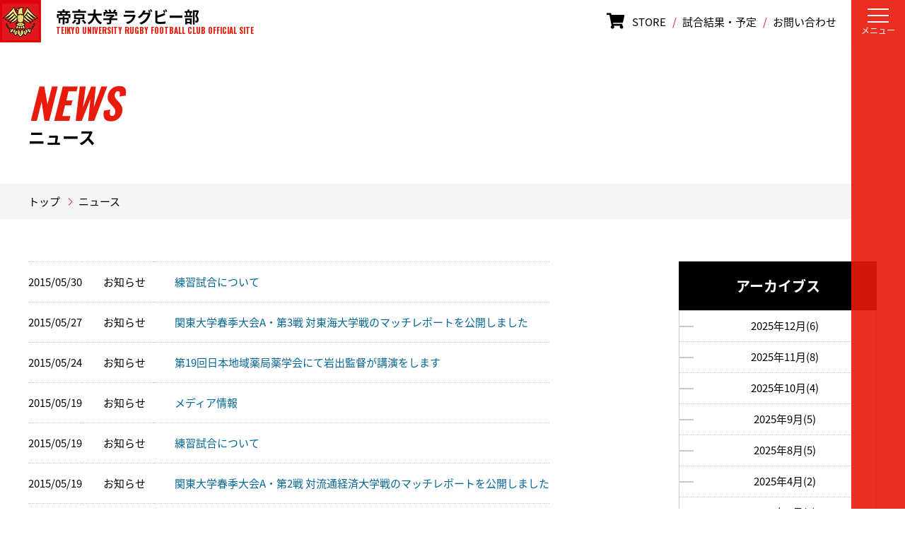

--- FILE ---
content_type: text/html; charset=utf-8
request_url: https://www.teikyo-sports.jp/rugby/news/date=2015-5
body_size: 5346
content:
<!DOCTYPE html>
<html lang="ja">
<head>

<!-- Google Tag Manager -->
<script>(function(w,d,s,l,i){w[l]=w[l]||[];w[l].push({'gtm.start':
new Date().getTime(),event:'gtm.js'});var f=d.getElementsByTagName(s)[0],
j=d.createElement(s),dl=l!='dataLayer'?'&l='+l:'';j.async=true;j.src=
'https://www.googletagmanager.com/gtm.js?id='+i+dl;f.parentNode.insertBefore(j,f);
})(window,document,'script','dataLayer','GTM-PKW6MJ5');</script>
<!-- End Google Tag Manager -->

<meta charset="UTF-8">
<meta name="viewport" content="width=device-width,initial-scale=1.0,minimum-scale=1.0,maximum-scale=1.0,user-scalable=no">
<meta name="format-detection" content="telephone=no,address=no,email=no">
<meta name="SKYPE_TOOLBAR" content="SKYPE_TOOLBAR_PARSER_COMPATIBLE">
<title>ニュース｜帝京大学　ラグビー部 オフィシャルサイト</title>
<meta name="Keywords" content="帝京大学　ラグビー部の オフィシャルサイトです">
<meta name="Description" content="帝京大学　ラグビー部の オフィシャルサイトです">
<meta property="og:title" content="ニュース｜帝京大学　ラグビー部 オフィシャルサイト">
<meta property="og:description" content="帝京大学　ラグビー部の オフィシャルサイトです">
<meta property="og:image" content="">
<meta property="og:type" content="">
<meta property="og:site_name" content="帝京大学　ラグビー部  オフィシャルサイト">
<meta property="og:url" content="https://www.teikyo-sports.jp/rugby/news/date=2015-5">
<meta property="twitter:card" content="summary">
<meta property="twitter:title" content="ニュース｜帝京大学　ラグビー部 オフィシャルサイト">
<meta property="twitter:description" content="帝京大学　ラグビー部の オフィシャルサイトです">
<meta property="twitter:image" content="">

<meta name="robots" content="index,follow">
<meta name="robots" content="NOODP">
<meta name="robots" content="NOYDIR">
<meta name="author" content="">
<link rel="icon" href="/favicon.ico?v=">
<link rel="home" href="/" title="帝京大学　ラグビー部  オフィシャルサイト" >
<link rel="index" href="/sitemap/" title="帝京大学　ラグビー部  オフィシャルサイト サイトマップ" >
<link rel="canonical" href="https://www.teikyo-sports.jp">
<link rel="alternate" media="handheld" href="/rugby/news/date=2015-5" >
<link rel="alternate" type="application/rss+xml" title="帝京大学　ラグビー部  オフィシャルサイト" href="https://www.teikyo-sports.jp/RSS.rdf">

<link href="/files/user/rugby/css/style.css?v=1621821666" rel="stylesheet"><!-- <script src="/rugby/js/html5shiv.js?v="></script> -->
<!-- <script src="/rugby/js/css3-mediaqueries.js?v="></script> -->


<script src="/js/default.v2.js?v=1462552361"></script>


<style type="text/css"><!--
}
--></style>

</head>



<body id="page_topics_list1">
<!-- Google Tag Manager (noscript) -->
<noscript><iframe src="https://www.googletagmanager.com/ns.html?id=GTM-PKW6MJ5"
height="0" width="0" style="display:none;visibility:hidden"></iframe></noscript>
<!-- End Google Tag Manager (noscript) -->

    
<header class="l-header">

  <div class="h-parts">

    <a class="h-parts__logo" href="https://www.teikyo-sports.jp/rugby/">
      <img src="/files/user/rugby/images/common/h_logo.jpg?v=1585715042" alt="帝京大学 ラグビー部 TEIKYO UNIVERSITY RUGBY FOOTBALL CLUB OFFICIAL SITE" class="h-parts__logo__image">
      <h1 class="h-parts__logo__label">帝京大学 ラグビー部<span>TEIKYO UNIVERSITY RUGBY FOOTBALL CLUB OFFICIAL SITE</span></h1>
    </a>

    <div class="h-parts__navi">
      <a rel="noopener" href="https://store.shopping.yahoo.co.jp/teikyo-store/" target="_blank" class="c-text-link store-link"><svg aria-hidden="true" focusable="false" data-prefix="fas" data-icon="shopping-cart" class="svg-inline--fa fa-shopping-cart fa-w-18" role="img" xmlns="http://www.w3.org/2000/svg" viewBox="0 0 576 512" style="
    height: 1em;
    margin-right: 1em;
    transform: scale(1.5);
"><path fill="currentColor" d="M528.12 301.319l47.273-208C578.806 78.301 567.391 64 551.99 64H159.208l-9.166-44.81C147.758 8.021 137.93 0 126.529 0H24C10.745 0 0 10.745 0 24v16c0 13.255 10.745 24 24 24h69.883l70.248 343.435C147.325 417.1 136 435.222 136 456c0 30.928 25.072 56 56 56s56-25.072 56-56c0-15.674-6.447-29.835-16.824-40h209.647C430.447 426.165 424 440.326 424 456c0 30.928 25.072 56 56 56s56-25.072 56-56c0-22.172-12.888-41.332-31.579-50.405l5.517-24.276c3.413-15.018-8.002-29.319-23.403-29.319H218.117l-6.545-32h293.145c11.206 0 20.92-7.754 23.403-18.681z"></path></svg>STORE</a>
      <span class="h-parts__navi__line">/</span>
      <a href="https://www.teikyo-sports.jp/rugby/game/" class="c-text-link">試合結果・予定</a>
      <span class="h-parts__navi__line">/</span>
      <a href="https://www.teikyo-sports.jp/rugby/contact/" class="c-text-link">お問い合わせ</a>
    </div>
  </div>

</header>

<div class="l_menu l_menu--red">

  <div class="h-hamburger js-hamburger">
    <div class="h-hamburger__bars">
      <span class="h-hamburger__bars__bar h-hamburger__bars__bar--top">&nbsp;</span>
      <span class="h-hamburger__bars__bar h-hamburger__bars__bar--middle">&nbsp;</span>
      <span class="h-hamburger__bars__bar h-hamburger__bars__bar--bottom">&nbsp;</span>
    </div>
    <p class="h-hamburger__text">メニュー</p>
  </div>

  <div class="l_menu__items js-menu">

    <ul class="l_menu__items__head">
      <li class="l_menu__items__head__item"><a href="https://www.teikyo-sports.jp/rugby/link/">リンク</a></li>
      <li class="l_menu__items__head__item"><a href="https://www.teikyo-sports.jp/rugby/contact/">お問い合わせ</a></li>
    </ul>

    <ul class="l_menu__items__body">
      <li class="l_menu__items__body__item"><a href="https://www.teikyo-sports.jp/rugby/news/"><span>NEWS</span>ニュース</a></li>
      <li class="l_menu__items__body__item"><a href="https://www.teikyo-sports.jp/rugby/special/"><span>SPECIAL</span>Match Report / Interview / GamePhoto</a></li>
      <li class="l_menu__items__body__item"><a href="https://www.teikyo-sports.jp/rugby/report/"><span>REPORT</span>レポート</a></li>
      <li class="l_menu__items__body__item"><a href="https://www.teikyo-sports.jp/rugby/team/"><span>INTRODUCTION</span>ラグビー部紹介</a></li>
      <li class="l_menu__items__body__item"><a href="https://www.teikyo-sports.jp/rugby/member/sort=namekana1%7C%7Cnamekana2&amp;s_school_year[]=1年&amp;s_school_year[]=2年&amp;s_school_year[]=3年&amp;s_school_year[]=4年&amp;position_cur=gall"><span>MEMBER</span>部員紹介</a></li>
      <li class="l_menu__items__body__item"><a href="https://www.teikyo-sports.jp/rugby/game/"><span>RESULTS / SCHEDULE</span>試合結果 / 予定</a></li>
      <li class="l_menu__items__body__item"><a href="https://www.teikyo-sports.jp/rugby/schedule/"><span>SCHEDULE</span>スケジュール</a></li>
      <li class="l_menu__items__body__item"><a href="https://www.teikyo-sports.jp/rugby/movie/"><span>MOVIE</span>動画</a></li>
      <li class="l_menu__items__body__item"><a href="https://www.teikyo-sports.jp/rugby/record/"><span>RECORD</span>記録室</a></li>
      <li class="l_menu__items__body__item"><a rel="noopener" href="https://store.shopping.yahoo.co.jp/teikyo-store/ " target="_blank"><span><svg aria-hidden="true" focusable="false" data-prefix="fas" data-icon="shopping-cart" class="svg-inline--fa fa-shopping-cart fa-w-18" role="img" xmlns="http://www.w3.org/2000/svg" viewBox="0 0 576 512"><path fill="currentColor" d="M528.12 301.319l47.273-208C578.806 78.301 567.391 64 551.99 64H159.208l-9.166-44.81C147.758 8.021 137.93 0 126.529 0H24C10.745 0 0 10.745 0 24v16c0 13.255 10.745 24 24 24h69.883l70.248 343.435C147.325 417.1 136 435.222 136 456c0 30.928 25.072 56 56 56s56-25.072 56-56c0-15.674-6.447-29.835-16.824-40h209.647C430.447 426.165 424 440.326 424 456c0 30.928 25.072 56 56 56s56-25.072 56-56c0-22.172-12.888-41.332-31.579-50.405l5.517-24.276c3.413-15.018-8.002-29.319-23.403-29.319H218.117l-6.545-32h293.145c11.206 0 20.92-7.754 23.403-18.681z"></path></svg>STORE</span></a></li>
    </ul>

  </div>

</div>
<div class="l_menu-bar l_menu-bar--red">
  <div class="l_menu-bar__inner"></div>
</div>


<main class="l-main">
    
<h2 class="c-lower-header">
  <div class="c-lower-header__inner">
          <p class="c-lower-header__inner__title-en">NEWS</p>
      <p class="c-lower-header__inner__title-ja">ニュース</p>
      </div>
</h2>
<div class="p-breadcrumbs">
  <div class="p-breadcrumbs__inner">
                                                  <a class="p-breadcrumbs__inner__item c-text-link" href="https://www.teikyo-sports.jp/rugby/">トップ</a>
        <div class="c-arrow p-breadcrumbs__inner__arrow">
            <span class="c-arrow__line c-arrow__line--01">&nbsp;</span>
            <span class="c-arrow__line c-arrow__line--02">&nbsp;</span>
        </div>
                                <span class="p-breadcrumbs__inner__item p-breadcrumbs__inner__item--current">ニュース</span>
            </div>
</div>


  <div class="c-section p-game-section">
    <div id="contents">
      <div id="wrap_contents" class="clearFix">
        
        <div id="main_contents">
        
        
        <div class="topics_list module">

    <div class="newsIndex">
    <table cellpadding="0" cellspacing="0" class="IndexList">
            <tr>
          <td class="cel1"><time datetime="2015-05-30">2015/05/30</time></td>
          <td class="cel2">お知らせ</td>
                        <td class="cel3">
                      <a href="https://www.teikyo-sports.jp/rugby/news/page/id=552">練習試合について</a>
                              </td>
            <tr>
          <td class="cel1"><time datetime="2015-05-27">2015/05/27</time></td>
          <td class="cel2">お知らせ</td>
                        <td class="cel3">
                      <a rel="noopener" href="http://rugby.teikyouniv.jp/special/page/id=550" target="_blank">関東大学春季大会A・第3戦 対東海大学戦のマッチレポートを公開しました</a>
                              </td>
            <tr>
          <td class="cel1"><time datetime="2015-05-24">2015/05/24</time></td>
          <td class="cel2">お知らせ</td>
                        <td class="cel3">
                      <a href="https://www.teikyo-sports.jp/rugby/news/page/id=549">第19回日本地域薬局薬学会にて岩出監督が講演をします</a>
                              </td>
            <tr>
          <td class="cel1"><time datetime="2015-05-19">2015/05/19</time></td>
          <td class="cel2">お知らせ</td>
                        <td class="cel3">
                      <a href="https://www.teikyo-sports.jp/rugby/news/page/id=548">メディア情報</a>
                              </td>
            <tr>
          <td class="cel1"><time datetime="2015-05-19">2015/05/19</time></td>
          <td class="cel2">お知らせ</td>
                        <td class="cel3">
                      <a href="https://www.teikyo-sports.jp/rugby/news/page/id=547">練習試合について</a>
                              </td>
            <tr>
          <td class="cel1"><time datetime="2015-05-19">2015/05/19</time></td>
          <td class="cel2">お知らせ</td>
                        <td class="cel3">
                      <a rel="noopener" href="http://rugby.teikyouniv.jp/special/page/id=545" target="_blank">関東大学春季大会A・第2戦 対流通経済大学戦のマッチレポートを公開しました</a>
                              </td>
            <tr>
          <td class="cel1"><time datetime="2015-05-15">2015/05/15</time></td>
          <td class="cel2">お知らせ</td>
                        <td class="cel3">
                      <a href="https://www.teikyo-sports.jp/rugby/news/page/id=544">練習試合の時間変更について</a>
                              </td>
            <tr>
          <td class="cel1"><time datetime="2015-05-13">2015/05/13</time></td>
          <td class="cel2">お知らせ</td>
                        <td class="cel3">
                      <a href="https://www.teikyo-sports.jp/rugby/news/page/id=543">試合スケジュールについて</a>
                              </td>
        </table>
            </div>

</div>

        
        </div>
        <div id="side_contents_right">
        
        <div class="topics_archive module">
  <div class="SideArchivesList">
    <h3 id="js-click">アーカイブス</h3>
    <div class="inner" id="inner-action">
      <ul>
                                <li><a href="https://www.teikyo-sports.jp/rugby/news/date=2025-12">2025年12月(6)</a></li>
                                            <li><a href="https://www.teikyo-sports.jp/rugby/news/date=2025-11">2025年11月(8)</a></li>
                                            <li><a href="https://www.teikyo-sports.jp/rugby/news/date=2025-10">2025年10月(4)</a></li>
                                            <li><a href="https://www.teikyo-sports.jp/rugby/news/date=2025-9">2025年9月(5)</a></li>
                                            <li><a href="https://www.teikyo-sports.jp/rugby/news/date=2025-8">2025年8月(5)</a></li>
                                            <li><a href="https://www.teikyo-sports.jp/rugby/news/date=2025-4">2025年4月(2)</a></li>
                                            <li><a href="https://www.teikyo-sports.jp/rugby/news/date=2025-3">2025年3月(1)</a></li>
                                            <li><a href="https://www.teikyo-sports.jp/rugby/news/date=2025-1">2025年1月(1)</a></li>
                                            <li><a href="https://www.teikyo-sports.jp/rugby/news/date=2024-12">2024年12月(3)</a></li>
                                            <li><a href="https://www.teikyo-sports.jp/rugby/news/date=2024-10">2024年10月(2)</a></li>
                                            <li><a href="https://www.teikyo-sports.jp/rugby/news/date=2024-9">2024年9月(1)</a></li>
                                            <li><a href="https://www.teikyo-sports.jp/rugby/news/date=2024-8">2024年8月(5)</a></li>
                                            <li><a href="https://www.teikyo-sports.jp/rugby/news/date=2024-7">2024年7月(3)</a></li>
                                            <li><a href="https://www.teikyo-sports.jp/rugby/news/date=2024-6">2024年6月(3)</a></li>
                                            <li><a href="https://www.teikyo-sports.jp/rugby/news/date=2024-5">2024年5月(2)</a></li>
                                            <li><a href="https://www.teikyo-sports.jp/rugby/news/date=2024-4">2024年4月(4)</a></li>
                                            <li><a href="https://www.teikyo-sports.jp/rugby/news/date=2024-3">2024年3月(2)</a></li>
                                            <li><a href="https://www.teikyo-sports.jp/rugby/news/date=2024-1">2024年1月(2)</a></li>
                                            <li><a href="https://www.teikyo-sports.jp/rugby/news/date=2023-12">2023年12月(4)</a></li>
                                            <li><a href="https://www.teikyo-sports.jp/rugby/news/date=2023-11">2023年11月(1)</a></li>
                                            <li><a href="https://www.teikyo-sports.jp/rugby/news/date=2023-10">2023年10月(3)</a></li>
                                            <li><a href="https://www.teikyo-sports.jp/rugby/news/date=2023-9">2023年9月(3)</a></li>
                                            <li><a href="https://www.teikyo-sports.jp/rugby/news/date=2023-8">2023年8月(3)</a></li>
                                            <li><a href="https://www.teikyo-sports.jp/rugby/news/date=2023-7">2023年7月(1)</a></li>
                                            <li><a href="https://www.teikyo-sports.jp/rugby/news/date=2023-6">2023年6月(6)</a></li>
                                            <li><a href="https://www.teikyo-sports.jp/rugby/news/date=2023-5">2023年5月(2)</a></li>
                                            <li><a href="https://www.teikyo-sports.jp/rugby/news/date=2023-4">2023年4月(1)</a></li>
                                            <li><a href="https://www.teikyo-sports.jp/rugby/news/date=2022-8">2022年8月(4)</a></li>
                                            <li><a href="https://www.teikyo-sports.jp/rugby/news/date=2022-6">2022年6月(1)</a></li>
                                            <li><a href="https://www.teikyo-sports.jp/rugby/news/date=2022-5">2022年5月(2)</a></li>
                                            <li><a href="https://www.teikyo-sports.jp/rugby/news/date=2022-4">2022年4月(5)</a></li>
                                            <li><a href="https://www.teikyo-sports.jp/rugby/news/date=2022-2">2022年2月(1)</a></li>
                                            <li><a href="https://www.teikyo-sports.jp/rugby/news/date=2022-1">2022年1月(1)</a></li>
                                            <li><a href="https://www.teikyo-sports.jp/rugby/news/date=2021-10">2021年10月(1)</a></li>
                                            <li><a href="https://www.teikyo-sports.jp/rugby/news/date=2021-9">2021年9月(1)</a></li>
                                            <li><a href="https://www.teikyo-sports.jp/rugby/news/date=2021-5">2021年5月(1)</a></li>
                                            <li><a href="https://www.teikyo-sports.jp/rugby/news/date=2021-4">2021年4月(3)</a></li>
                                            <li><a href="https://www.teikyo-sports.jp/rugby/news/date=2020-12">2020年12月(1)</a></li>
                                            <li><a href="https://www.teikyo-sports.jp/rugby/news/date=2020-5">2020年5月(3)</a></li>
                                            <li><a href="https://www.teikyo-sports.jp/rugby/news/date=2020-4">2020年4月(3)</a></li>
                                            <li><a href="https://www.teikyo-sports.jp/rugby/news/date=2020-2">2020年2月(2)</a></li>
                                            <li><a href="https://www.teikyo-sports.jp/rugby/news/date=2019-9">2019年9月(1)</a></li>
                                            <li><a href="https://www.teikyo-sports.jp/rugby/news/date=2019-7">2019年7月(2)</a></li>
                                            <li><a href="https://www.teikyo-sports.jp/rugby/news/date=2019-6">2019年6月(1)</a></li>
                                            <li><a href="https://www.teikyo-sports.jp/rugby/news/date=2019-4">2019年4月(5)</a></li>
                                            <li><a href="https://www.teikyo-sports.jp/rugby/news/date=2019-1">2019年1月(2)</a></li>
                                            <li><a href="https://www.teikyo-sports.jp/rugby/news/date=2018-12">2018年12月(4)</a></li>
                                            <li><a href="https://www.teikyo-sports.jp/rugby/news/date=2018-11">2018年11月(10)</a></li>
                                            <li><a href="https://www.teikyo-sports.jp/rugby/news/date=2018-10">2018年10月(7)</a></li>
                                            <li><a href="https://www.teikyo-sports.jp/rugby/news/date=2018-9">2018年9月(4)</a></li>
                                            <li><a href="https://www.teikyo-sports.jp/rugby/news/date=2018-7">2018年7月(3)</a></li>
                                            <li><a href="https://www.teikyo-sports.jp/rugby/news/date=2018-6">2018年6月(10)</a></li>
                                            <li><a href="https://www.teikyo-sports.jp/rugby/news/date=2018-5">2018年5月(10)</a></li>
                                            <li><a href="https://www.teikyo-sports.jp/rugby/news/date=2018-4">2018年4月(1)</a></li>
                                            <li><a href="https://www.teikyo-sports.jp/rugby/news/date=2018-3">2018年3月(1)</a></li>
                                            <li><a href="https://www.teikyo-sports.jp/rugby/news/date=2018-1">2018年1月(4)</a></li>
                                            <li><a href="https://www.teikyo-sports.jp/rugby/news/date=2017-12">2017年12月(2)</a></li>
                                            <li><a href="https://www.teikyo-sports.jp/rugby/news/date=2017-11">2017年11月(4)</a></li>
                                            <li><a href="https://www.teikyo-sports.jp/rugby/news/date=2017-10">2017年10月(3)</a></li>
                                            <li><a href="https://www.teikyo-sports.jp/rugby/news/date=2017-9">2017年9月(1)</a></li>
                                            <li><a href="https://www.teikyo-sports.jp/rugby/news/date=2017-8">2017年8月(3)</a></li>
                                            <li><a href="https://www.teikyo-sports.jp/rugby/news/date=2017-7">2017年7月(2)</a></li>
                                            <li><a href="https://www.teikyo-sports.jp/rugby/news/date=2017-6">2017年6月(3)</a></li>
                                            <li><a href="https://www.teikyo-sports.jp/rugby/news/date=2017-5">2017年5月(4)</a></li>
                                            <li><a href="https://www.teikyo-sports.jp/rugby/news/date=2017-4">2017年4月(2)</a></li>
                                            <li><a href="https://www.teikyo-sports.jp/rugby/news/date=2017-3">2017年3月(1)</a></li>
                                            <li><a href="https://www.teikyo-sports.jp/rugby/news/date=2017-1">2017年1月(3)</a></li>
                                            <li><a href="https://www.teikyo-sports.jp/rugby/news/date=2016-12">2016年12月(3)</a></li>
                                            <li><a href="https://www.teikyo-sports.jp/rugby/news/date=2016-11">2016年11月(3)</a></li>
                                            <li><a href="https://www.teikyo-sports.jp/rugby/news/date=2016-10">2016年10月(3)</a></li>
                                            <li><a href="https://www.teikyo-sports.jp/rugby/news/date=2016-9">2016年9月(3)</a></li>
                                            <li><a href="https://www.teikyo-sports.jp/rugby/news/date=2016-8">2016年8月(4)</a></li>
                                            <li><a href="https://www.teikyo-sports.jp/rugby/news/date=2016-7">2016年7月(3)</a></li>
                                            <li><a href="https://www.teikyo-sports.jp/rugby/news/date=2016-6">2016年6月(10)</a></li>
                                            <li><a href="https://www.teikyo-sports.jp/rugby/news/date=2016-5">2016年5月(8)</a></li>
                                            <li><a href="https://www.teikyo-sports.jp/rugby/news/date=2016-4">2016年4月(3)</a></li>
                                            <li><a href="https://www.teikyo-sports.jp/rugby/news/date=2016-3">2016年3月(3)</a></li>
                                            <li><a href="https://www.teikyo-sports.jp/rugby/news/date=2016-2">2016年2月(5)</a></li>
                                            <li><a href="https://www.teikyo-sports.jp/rugby/news/date=2016-1">2016年1月(4)</a></li>
                                            <li><a href="https://www.teikyo-sports.jp/rugby/news/date=2015-12">2015年12月(7)</a></li>
                                            <li><a href="https://www.teikyo-sports.jp/rugby/news/date=2015-11">2015年11月(6)</a></li>
                                            <li><a href="https://www.teikyo-sports.jp/rugby/news/date=2015-10">2015年10月(5)</a></li>
                                            <li><a href="https://www.teikyo-sports.jp/rugby/news/date=2015-9">2015年9月(7)</a></li>
                                            <li><a href="https://www.teikyo-sports.jp/rugby/news/date=2015-8">2015年8月(5)</a></li>
                                            <li><a href="https://www.teikyo-sports.jp/rugby/news/date=2015-7">2015年7月(9)</a></li>
                                            <li><a href="https://www.teikyo-sports.jp/rugby/news/date=2015-6">2015年6月(8)</a></li>
                                            <li><a href="https://www.teikyo-sports.jp/rugby/news/date=2015-5">2015年5月(8)</a></li>
                                            <li><a href="https://www.teikyo-sports.jp/rugby/news/date=2015-4">2015年4月(8)</a></li>
                                            <li><a href="https://www.teikyo-sports.jp/rugby/news/date=2015-3">2015年3月(6)</a></li>
                                            <li><a href="https://www.teikyo-sports.jp/rugby/news/date=2015-2">2015年2月(7)</a></li>
                                            <li><a href="https://www.teikyo-sports.jp/rugby/news/date=2015-1">2015年1月(11)</a></li>
                                            <li><a href="https://www.teikyo-sports.jp/rugby/news/date=2014-12">2014年12月(11)</a></li>
                                            <li><a href="https://www.teikyo-sports.jp/rugby/news/date=2014-11">2014年11月(4)</a></li>
                                            <li><a href="https://www.teikyo-sports.jp/rugby/news/date=2014-10">2014年10月(3)</a></li>
                                            <li><a href="https://www.teikyo-sports.jp/rugby/news/date=2014-9">2014年9月(5)</a></li>
                                            <li><a href="https://www.teikyo-sports.jp/rugby/news/date=2014-8">2014年8月(3)</a></li>
                                            <li><a href="https://www.teikyo-sports.jp/rugby/news/date=2014-7">2014年7月(4)</a></li>
                                            <li><a href="https://www.teikyo-sports.jp/rugby/news/date=2014-6">2014年6月(12)</a></li>
                                            <li><a href="https://www.teikyo-sports.jp/rugby/news/date=2014-5">2014年5月(6)</a></li>
                                            <li><a href="https://www.teikyo-sports.jp/rugby/news/date=2014-4">2014年4月(9)</a></li>
                                            <li><a href="https://www.teikyo-sports.jp/rugby/news/date=2014-3">2014年3月(7)</a></li>
                                            <li><a href="https://www.teikyo-sports.jp/rugby/news/date=2014-2">2014年2月(8)</a></li>
                                            <li><a href="https://www.teikyo-sports.jp/rugby/news/date=2014-1">2014年1月(8)</a></li>
                                            <li><a href="https://www.teikyo-sports.jp/rugby/news/date=2013-12">2013年12月(9)</a></li>
                                            <li><a href="https://www.teikyo-sports.jp/rugby/news/date=2013-11">2013年11月(9)</a></li>
                                            <li><a href="https://www.teikyo-sports.jp/rugby/news/date=2013-10">2013年10月(5)</a></li>
                                            <li><a href="https://www.teikyo-sports.jp/rugby/news/date=2013-9">2013年9月(8)</a></li>
                                            <li><a href="https://www.teikyo-sports.jp/rugby/news/date=2013-8">2013年8月(6)</a></li>
                                            <li><a href="https://www.teikyo-sports.jp/rugby/news/date=2013-7">2013年7月(7)</a></li>
                                            <li><a href="https://www.teikyo-sports.jp/rugby/news/date=2013-6">2013年6月(8)</a></li>
                                            <li><a href="https://www.teikyo-sports.jp/rugby/news/date=2013-5">2013年5月(7)</a></li>
                                            <li><a href="https://www.teikyo-sports.jp/rugby/news/date=2013-4">2013年4月(1)</a></li>
                                            <li><a href="https://www.teikyo-sports.jp/rugby/news/date=2013-3">2013年3月(8)</a></li>
                                            <li><a href="https://www.teikyo-sports.jp/rugby/news/date=2013-2">2013年2月(6)</a></li>
                                            <li><a href="https://www.teikyo-sports.jp/rugby/news/date=2013-1">2013年1月(12)</a></li>
                                            <li><a href="https://www.teikyo-sports.jp/rugby/news/date=2012-12">2012年12月(15)</a></li>
                                            <li><a href="https://www.teikyo-sports.jp/rugby/news/date=2012-11">2012年11月(10)</a></li>
                                            <li><a href="https://www.teikyo-sports.jp/rugby/news/date=2012-10">2012年10月(6)</a></li>
                                            <li><a href="https://www.teikyo-sports.jp/rugby/news/date=2012-9">2012年9月(5)</a></li>
                                            <li><a href="https://www.teikyo-sports.jp/rugby/news/date=2012-8">2012年8月(6)</a></li>
                                            <li><a href="https://www.teikyo-sports.jp/rugby/news/date=2012-7">2012年7月(5)</a></li>
                                            <li><a href="https://www.teikyo-sports.jp/rugby/news/date=2012-6">2012年6月(13)</a></li>
                                            <li><a href="https://www.teikyo-sports.jp/rugby/news/date=2012-5">2012年5月(5)</a></li>
                                            <li><a href="https://www.teikyo-sports.jp/rugby/news/date=2012-4">2012年4月(8)</a></li>
                                            <li><a href="https://www.teikyo-sports.jp/rugby/news/date=2012-3">2012年3月(6)</a></li>
                                            <li><a href="https://www.teikyo-sports.jp/rugby/news/date=2012-2">2012年2月(9)</a></li>
                                            <li><a href="https://www.teikyo-sports.jp/rugby/news/date=2012-1">2012年1月(10)</a></li>
                                            <li><a href="https://www.teikyo-sports.jp/rugby/news/date=2011-12">2011年12月(13)</a></li>
                                            <li><a href="https://www.teikyo-sports.jp/rugby/news/date=2011-11">2011年11月(13)</a></li>
                                            <li><a href="https://www.teikyo-sports.jp/rugby/news/date=2011-10">2011年10月(3)</a></li>
                                            <li><a href="https://www.teikyo-sports.jp/rugby/news/date=2011-9">2011年9月(8)</a></li>
                                            <li><a href="https://www.teikyo-sports.jp/rugby/news/date=2011-8">2011年8月(7)</a></li>
                                            <li><a href="https://www.teikyo-sports.jp/rugby/news/date=2011-7">2011年7月(3)</a></li>
                                            <li><a href="https://www.teikyo-sports.jp/rugby/news/date=2011-6">2011年6月(9)</a></li>
                                            <li><a href="https://www.teikyo-sports.jp/rugby/news/date=2011-5">2011年5月(1)</a></li>
                          </ul>
    </div>
  </div>
</div>




        </div>
        
      </div>
    </div>
  </div>

</main>

<footer class="l-footer">
  <div class="l-footer__inner">
        <ul class="f-parts">
      <li class="f-parts__item f-parts__item--ig">
            <a href="https://www.instagram.com/teikyo_rugby/" target="blank"><img src="/files/user/rugby/svg/common/ig_logo.svg?v=1521525713" alt="">
        </a>
          </li>
      <li class="f-parts__item f-parts__item--fb">
            <a href="https://www.facebook.com/rugby.teikyouniv" target="blank"><img src="/files/user/rugby/svg/common/fb_logo.svg?v=1521525713" alt="">
        </a>
              </li>
    </ul>
        <small class="l-footer__copy">Copyright &copy; 2026 Teikyo University. All rights reserved.</small>
  </div>
</footer>

<script src="/files/user/baseball/js/jquery-1.11.0.min.js?v=1524114976"></script>
<script src="/files/user/baseball/js/scripts.js?v=1524114976"></script>
<script src="/files/user/baseball/js/velocity.min.js?v=1524114976"></script>
<script src="/files/user/baseball/js/swiper.min.js?v=1524114976"></script>
<script src="/files/user/baseball/js/index.js?v=1524114976"></script>
</body>
</html>

--- FILE ---
content_type: text/plain
request_url: https://www.google-analytics.com/j/collect?v=1&_v=j102&a=942018970&t=pageview&_s=1&dl=https%3A%2F%2Fwww.teikyo-sports.jp%2Frugby%2Fnews%2Fdate%3D2015-5&ul=en-us%40posix&dt=%E3%83%8B%E3%83%A5%E3%83%BC%E3%82%B9%EF%BD%9C%E5%B8%9D%E4%BA%AC%E5%A4%A7%E5%AD%A6%E3%80%80%E3%83%A9%E3%82%B0%E3%83%93%E3%83%BC%E9%83%A8%20%E3%82%AA%E3%83%95%E3%82%A3%E3%82%B7%E3%83%A3%E3%83%AB%E3%82%B5%E3%82%A4%E3%83%88&sr=1280x720&vp=1280x720&_u=YEBAAAABAAAAAC~&jid=1434816600&gjid=187709389&cid=1015781300.1769064148&tid=UA-68367746-3&_gid=1241092877.1769064148&_r=1&_slc=1&gtm=45He61k2n81PKW6MJ5za200&gcd=13l3l3l3l1l1&dma=0&tag_exp=103116026~103200004~104527906~104528501~104573694~104684208~104684211~105391252~115495938~115616986~115938466~115938469~117041587&z=1197806030
body_size: -451
content:
2,cG-729ZZM1GPB